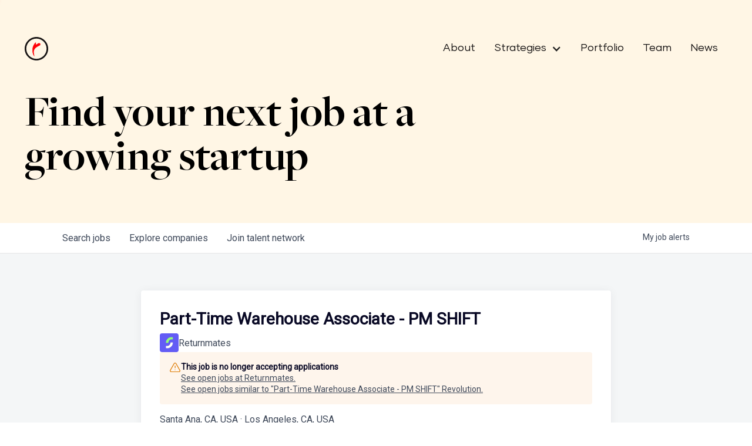

--- FILE ---
content_type: text/html; charset=utf-8
request_url: https://jobs.revolution.com/companies/sway-2-cce0546b-0067-4346-8286-4c2426bc5aa3/jobs/37156821-part-time-warehouse-associate-pm-shift
body_size: 16155
content:
<!DOCTYPE html><html lang="en"><head><link rel="shortcut icon" href="https://cdn.filestackcontent.com/fNK7htmvTLCWTwzCAKFQ" data-next-head=""/><title data-next-head="">Part-Time Warehouse Associate - PM SHIFT @ Returnmates | Revolution Job Board</title><meta name="description" property="og:description" content="Search job openings across the Revolution network." data-next-head=""/><meta charSet="utf-8" data-next-head=""/><meta name="viewport" content="initial-scale=1.0, width=device-width" data-next-head=""/><link rel="apple-touch-icon" sizes="180x180" href="https://cdn.filestackcontent.com/fNK7htmvTLCWTwzCAKFQ" data-next-head=""/><link rel="icon" type="image/png" sizes="32x32" href="https://cdn.filestackcontent.com/fNK7htmvTLCWTwzCAKFQ" data-next-head=""/><link rel="icon" type="image/png" sizes="16x16" href="https://cdn.filestackcontent.com/fNK7htmvTLCWTwzCAKFQ" data-next-head=""/><link rel="shortcut icon" href="https://cdn.filestackcontent.com/fNK7htmvTLCWTwzCAKFQ" data-next-head=""/><meta name="url" property="og:url" content="https://jobs.revolution.com" data-next-head=""/><meta name="type" property="og:type" content="website" data-next-head=""/><meta name="title" property="og:title" content="Portfolio Job Board" data-next-head=""/><meta name="image" property="og:image" content="http://cdn.filestackcontent.com/ejF2z1LNRi6cR2452axs" data-next-head=""/><meta name="secure_url" property="og:image:secure_url" content="https://cdn.filestackcontent.com/ejF2z1LNRi6cR2452axs" data-next-head=""/><meta name="twitter:card" content="summary_large_image" data-next-head=""/><meta name="twitter:image" content="https://cdn.filestackcontent.com/ejF2z1LNRi6cR2452axs" data-next-head=""/><meta name="twitter:title" content="Portfolio Job Board" data-next-head=""/><meta name="twitter:description" content="Search job openings across the Revolution network." data-next-head=""/><meta name="google-site-verification" content="CQNnZQRH0dvJgCqWABp64ULhLI69C53ULhWdJemAW_w" data-next-head=""/><script>!function(){var analytics=window.analytics=window.analytics||[];if(!analytics.initialize)if(analytics.invoked)window.console&&console.error&&console.error("Segment snippet included twice.");else{analytics.invoked=!0;analytics.methods=["trackSubmit","trackClick","trackLink","trackForm","pageview","identify","reset","group","track","ready","alias","debug","page","once","off","on","addSourceMiddleware","addIntegrationMiddleware","setAnonymousId","addDestinationMiddleware"];analytics.factory=function(e){return function(){if(window.analytics.initialized)return window.analytics[e].apply(window.analytics,arguments);var i=Array.prototype.slice.call(arguments);i.unshift(e);analytics.push(i);return analytics}};for(var i=0;i<analytics.methods.length;i++){var key=analytics.methods[i];analytics[key]=analytics.factory(key)}analytics.load=function(key,i){var t=document.createElement("script");t.type="text/javascript";t.async=!0;t.src="https://an.getro.com/analytics.js/v1/" + key + "/analytics.min.js";var n=document.getElementsByTagName("script")[0];n.parentNode.insertBefore(t,n);analytics._loadOptions=i};analytics._writeKey="VKRqdgSBA3lFoZSlbeHbrzqQkLPBcP7W";;analytics.SNIPPET_VERSION="4.16.1";
analytics.load("VKRqdgSBA3lFoZSlbeHbrzqQkLPBcP7W");

}}();</script><link rel="stylesheet" href="https://cdn-customers.getro.com/revolution/style.react.css??v=e2e07cf66c16dd27219fe7ec4d3c7b7ec360d381"/><link rel="preload" href="https://cdn.getro.com/assets/_next/static/css/b1414ae24606c043.css" as="style"/><link rel="stylesheet" href="https://cdn.getro.com/assets/_next/static/css/b1414ae24606c043.css" data-n-g=""/><noscript data-n-css=""></noscript><script defer="" nomodule="" src="https://cdn.getro.com/assets/_next/static/chunks/polyfills-42372ed130431b0a.js"></script><script id="jquery" src="https://ajax.googleapis.com/ajax/libs/jquery/3.6.0/jquery.min.js" defer="" data-nscript="beforeInteractive"></script><script src="https://cdn.getro.com/assets/_next/static/chunks/webpack-13401e6578afde49.js" defer=""></script><script src="https://cdn.getro.com/assets/_next/static/chunks/framework-a008f048849dfc11.js" defer=""></script><script src="https://cdn.getro.com/assets/_next/static/chunks/main-20184c2c7bd0fe0a.js" defer=""></script><script src="https://cdn.getro.com/assets/_next/static/chunks/pages/_app-52002506ec936253.js" defer=""></script><script src="https://cdn.getro.com/assets/_next/static/chunks/a86620fd-3b4606652f1c2476.js" defer=""></script><script src="https://cdn.getro.com/assets/_next/static/chunks/8230-afd6e299f7a6ae33.js" defer=""></script><script src="https://cdn.getro.com/assets/_next/static/chunks/4000-0acb5a82151cbee6.js" defer=""></script><script src="https://cdn.getro.com/assets/_next/static/chunks/9091-5cd776e8ee5ad3a3.js" defer=""></script><script src="https://cdn.getro.com/assets/_next/static/chunks/1637-66b68fc38bc6d10a.js" defer=""></script><script src="https://cdn.getro.com/assets/_next/static/chunks/3676-4975c339fc5bc499.js" defer=""></script><script src="https://cdn.getro.com/assets/_next/static/chunks/9358-87cc633cf780c23e.js" defer=""></script><script src="https://cdn.getro.com/assets/_next/static/chunks/9117-6f216abbf55ba8cd.js" defer=""></script><script src="https://cdn.getro.com/assets/_next/static/chunks/1446-b10012f4e22f3c87.js" defer=""></script><script src="https://cdn.getro.com/assets/_next/static/chunks/5355-7de2c819d8cad6ea.js" defer=""></script><script src="https://cdn.getro.com/assets/_next/static/chunks/9582-518ab6ebe5bdae78.js" defer=""></script><script src="https://cdn.getro.com/assets/_next/static/chunks/pages/companies/%5BcompanySlug%5D/jobs/%5BjobSlug%5D-9a484f2bf7b6c05f.js" defer=""></script><script src="https://cdn.getro.com/assets/_next/static/sFy2epgoHzjC0mIw-ELqy/_buildManifest.js" defer=""></script><script src="https://cdn.getro.com/assets/_next/static/sFy2epgoHzjC0mIw-ELqy/_ssgManifest.js" defer=""></script><meta name="sentry-trace" content="6fc4b7f638b5da0273179c483b1f33ca-c288fd5d563cf88e-0"/><meta name="baggage" content="sentry-environment=production,sentry-release=556251c452b10cc7b7bb587e4f99dbd356cfc43f,sentry-public_key=99c84790fa184cf49c16c34cd7113f75,sentry-trace_id=6fc4b7f638b5da0273179c483b1f33ca,sentry-org_id=129958,sentry-sampled=false,sentry-sample_rand=0.06755764203212467,sentry-sample_rate=0.033"/><style data-styled="" data-styled-version="5.3.11">.gVRrUK{box-sizing:border-box;margin:0;min-width:0;font-family:-apple-system,BlinkMacSystemFont,'Segoe UI','Roboto','Oxygen','Ubuntu','Cantarell','Fira Sans','Droid Sans','Helvetica Neue','sans-serif';font-weight:400;font-style:normal;font-size:16px;color:#3F495A;}/*!sc*/
.fyPcag{box-sizing:border-box;margin:0;min-width:0;background-color:#F7FAFC;min-height:100vh;-webkit-flex-direction:column;-ms-flex-direction:column;flex-direction:column;-webkit-align-items:stretch;-webkit-box-align:stretch;-ms-flex-align:stretch;align-items:stretch;}/*!sc*/
.dKubqp{box-sizing:border-box;margin:0;min-width:0;}/*!sc*/
.elbZCm{box-sizing:border-box;margin:0;min-width:0;width:100%;}/*!sc*/
.dFKghv{box-sizing:border-box;margin:0;min-width:0;box-shadow:0 1px 0 0 #e5e5e5;-webkit-flex-direction:row;-ms-flex-direction:row;flex-direction:row;width:100%;background-color:#ffffff;}/*!sc*/
.byBMUo{box-sizing:border-box;margin:0;min-width:0;max-width:100%;width:100%;margin-left:auto;margin-right:auto;}/*!sc*/
@media screen and (min-width:40em){.byBMUo{width:100%;}}/*!sc*/
@media screen and (min-width:65em){.byBMUo{width:1100px;}}/*!sc*/
.bhqgWy{box-sizing:border-box;margin:0;min-width:0;color:#4900FF;position:relative;-webkit-text-decoration:none;text-decoration:none;-webkit-transition:all ease 0.3s;transition:all ease 0.3s;text-transform:capitalize;-webkit-order:0;-ms-flex-order:0;order:0;padding-left:8px;padding-right:8px;padding-top:16px;padding-bottom:16px;font-size:16px;color:#3F495A;display:-webkit-box;display:-webkit-flex;display:-ms-flexbox;display:flex;-webkit-align-items:baseline;-webkit-box-align:baseline;-ms-flex-align:baseline;align-items:baseline;}/*!sc*/
@media screen and (min-width:40em){.bhqgWy{text-transform:capitalize;}}/*!sc*/
@media screen and (min-width:65em){.bhqgWy{text-transform:unset;}}/*!sc*/
.bhqgWy span{display:none;}/*!sc*/
.bhqgWy::after{content:'';position:absolute;left:0;right:0;bottom:0;height:0.125rem;background-color:#4900FF;opacity:0;-webkit-transition:opacity 0.3s;transition:opacity 0.3s;}/*!sc*/
.bhqgWy:hover{color:#3F495A;}/*!sc*/
.bhqgWy:active{background-color:#F7FAFC;-webkit-transform:scale(.94);-ms-transform:scale(.94);transform:scale(.94);}/*!sc*/
.bhqgWy.active{font-weight:600;color:#090925;}/*!sc*/
.bhqgWy.active::after{opacity:1;}/*!sc*/
@media screen and (min-width:40em){.bhqgWy{padding-left:16px;padding-right:16px;}}/*!sc*/
.ekJmTQ{box-sizing:border-box;margin:0;min-width:0;display:none;}/*!sc*/
@media screen and (min-width:40em){.ekJmTQ{display:none;}}/*!sc*/
@media screen and (min-width:65em){.ekJmTQ{display:inline-block;}}/*!sc*/
.fWatEX{box-sizing:border-box;margin:0;min-width:0;color:#4900FF;position:relative;-webkit-text-decoration:none;text-decoration:none;-webkit-transition:all ease 0.3s;transition:all ease 0.3s;text-transform:capitalize;-webkit-order:1;-ms-flex-order:1;order:1;padding-left:8px;padding-right:8px;padding-top:16px;padding-bottom:16px;font-size:16px;color:#3F495A;display:-webkit-box;display:-webkit-flex;display:-ms-flexbox;display:flex;-webkit-align-items:baseline;-webkit-box-align:baseline;-ms-flex-align:baseline;align-items:baseline;}/*!sc*/
@media screen and (min-width:40em){.fWatEX{text-transform:capitalize;}}/*!sc*/
@media screen and (min-width:65em){.fWatEX{text-transform:unset;}}/*!sc*/
.fWatEX span{display:none;}/*!sc*/
.fWatEX::after{content:'';position:absolute;left:0;right:0;bottom:0;height:0.125rem;background-color:#4900FF;opacity:0;-webkit-transition:opacity 0.3s;transition:opacity 0.3s;}/*!sc*/
.fWatEX:hover{color:#3F495A;}/*!sc*/
.fWatEX:active{background-color:#F7FAFC;-webkit-transform:scale(.94);-ms-transform:scale(.94);transform:scale(.94);}/*!sc*/
.fWatEX.active{font-weight:600;color:#090925;}/*!sc*/
.fWatEX.active::after{opacity:1;}/*!sc*/
@media screen and (min-width:40em){.fWatEX{padding-left:16px;padding-right:16px;}}/*!sc*/
.eOYVLz{box-sizing:border-box;margin:0;min-width:0;color:#4900FF;position:relative;-webkit-text-decoration:none;text-decoration:none;-webkit-transition:all ease 0.3s;transition:all ease 0.3s;text-transform:unset;-webkit-order:2;-ms-flex-order:2;order:2;padding-left:8px;padding-right:8px;padding-top:16px;padding-bottom:16px;font-size:16px;color:#3F495A;display:-webkit-box;display:-webkit-flex;display:-ms-flexbox;display:flex;-webkit-align-items:center;-webkit-box-align:center;-ms-flex-align:center;align-items:center;}/*!sc*/
.eOYVLz span{display:none;}/*!sc*/
.eOYVLz::after{content:'';position:absolute;left:0;right:0;bottom:0;height:0.125rem;background-color:#4900FF;opacity:0;-webkit-transition:opacity 0.3s;transition:opacity 0.3s;}/*!sc*/
.eOYVLz:hover{color:#3F495A;}/*!sc*/
.eOYVLz:active{background-color:#F7FAFC;-webkit-transform:scale(.94);-ms-transform:scale(.94);transform:scale(.94);}/*!sc*/
.eOYVLz.active{font-weight:600;color:#090925;}/*!sc*/
.eOYVLz.active::after{opacity:1;}/*!sc*/
@media screen and (min-width:40em){.eOYVLz{padding-left:16px;padding-right:16px;}}/*!sc*/
.jQZwAb{box-sizing:border-box;margin:0;min-width:0;display:inline-block;}/*!sc*/
@media screen and (min-width:40em){.jQZwAb{display:inline-block;}}/*!sc*/
@media screen and (min-width:65em){.jQZwAb{display:none;}}/*!sc*/
.ioCEHO{box-sizing:border-box;margin:0;min-width:0;margin-left:auto;margin-right:16px;text-align:left;-webkit-flex-direction:column;-ms-flex-direction:column;flex-direction:column;-webkit-order:9999;-ms-flex-order:9999;order:9999;}/*!sc*/
@media screen and (min-width:40em){.ioCEHO{margin-right:16px;}}/*!sc*/
@media screen and (min-width:65em){.ioCEHO{margin-right:0;}}/*!sc*/
.iJaGyT{box-sizing:border-box;margin:0;min-width:0;position:relative;cursor:pointer;-webkit-transition:all ease 0.3s;transition:all ease 0.3s;border-radius:4px;font-size:16px;font-weight:500;display:-webkit-box;display:-webkit-flex;display:-ms-flexbox;display:flex;-webkit-tap-highlight-color:transparent;-webkit-align-items:center;-webkit-box-align:center;-ms-flex-align:center;align-items:center;font-family:-apple-system,BlinkMacSystemFont,'Segoe UI','Roboto','Oxygen','Ubuntu','Cantarell','Fira Sans','Droid Sans','Helvetica Neue','sans-serif';color:#3F495A;background-color:#FFFFFF;border-style:solid;border-color:#A3B1C2;border-width:1px;border:none;border-color:transparent;width:small;height:small;margin-top:8px;padding:8px 16px;padding-right:0;-webkit-align-self:center;-ms-flex-item-align:center;align-self:center;font-size:14px;}/*!sc*/
.iJaGyT:active{-webkit-transform:scale(.94);-ms-transform:scale(.94);transform:scale(.94);box-shadow:inset 0px 1.875px 1.875px rgba(0,0,0,0.12);}/*!sc*/
.iJaGyT:disabled{color:#A3B1C2;}/*!sc*/
.iJaGyT:hover{background-color:#F7FAFC;}/*!sc*/
.iJaGyT [role="progressbar"] > div > div{border-color:rgba(63,73,90,0.2);border-top-color:#090925;}/*!sc*/
@media screen and (min-width:40em){.iJaGyT{border-color:#A3B1C2;}}/*!sc*/
@media screen and (min-width:40em){.iJaGyT{padding-right:16px;}}/*!sc*/
.jUfIjB{box-sizing:border-box;margin:0;min-width:0;display:none;}/*!sc*/
@media screen and (min-width:40em){.jUfIjB{display:block;}}/*!sc*/
.iqghoL{box-sizing:border-box;margin:0;min-width:0;margin-left:auto !important;margin-right:auto !important;box-sizing:border-box;max-width:100%;position:static;z-index:1;margin-left:auto;margin-right:auto;width:100%;padding-top:0;padding-left:16px;padding-right:16px;padding-bottom:64px;}/*!sc*/
@media screen and (min-width:40em){.iqghoL{width:100%;}}/*!sc*/
@media screen and (min-width:65em){.iqghoL{width:1132px;}}/*!sc*/
.ebGWQq{box-sizing:border-box;margin:0;min-width:0;-webkit-box-pack:justify;-webkit-justify-content:space-between;-ms-flex-pack:justify;justify-content:space-between;margin-bottom:24px;-webkit-flex-direction:column;-ms-flex-direction:column;flex-direction:column;width:100%;}/*!sc*/
@media screen and (min-width:40em){.ebGWQq{-webkit-flex-direction:row;-ms-flex-direction:row;flex-direction:row;}}/*!sc*/
@media screen and (min-width:65em){.ebGWQq{-webkit-flex-direction:row;-ms-flex-direction:row;flex-direction:row;}}/*!sc*/
.dsHaKT{box-sizing:border-box;margin:0;min-width:0;gap:24px;-webkit-flex-direction:column;-ms-flex-direction:column;flex-direction:column;width:100%;}/*!sc*/
.iaKmHE{box-sizing:border-box;margin:0;min-width:0;font-size:28px;margin-bottom:8px;color:#090925;}/*!sc*/
.iKYCNv{box-sizing:border-box;margin:0;min-width:0;-webkit-column-gap:8px;column-gap:8px;cursor:pointer;-webkit-align-items:center;-webkit-box-align:center;-ms-flex-align:center;align-items:center;}/*!sc*/
.iKYCNv color{main:#3F495A;dark:#090925;subtle:#67738B;placeholder:#8797AB;link:#3F495A;link-accent:#4900FF;error:#D90218;}/*!sc*/
.hRzXmX{box-sizing:border-box;margin:0;min-width:0;width:32px;}/*!sc*/
.ijjZxr{box-sizing:border-box;margin:0;min-width:0;margin-bottom:16px;}/*!sc*/
.kGAAEy{box-sizing:border-box;margin:0;min-width:0;-webkit-flex-direction:column;-ms-flex-direction:column;flex-direction:column;gap:8px;}/*!sc*/
.dkjSzf{box-sizing:border-box;margin:0;min-width:0;font-weight:600;font-size:14px;color:#090925;}/*!sc*/
.eRlSKr{box-sizing:border-box;margin:0;min-width:0;color:#3F495A!important;font-weight:500;}/*!sc*/
.lhPfhV{box-sizing:border-box;margin:0;min-width:0;-webkit-column-gap:8px;column-gap:8px;-webkit-box-pack:justify;-webkit-justify-content:space-between;-ms-flex-pack:justify;justify-content:space-between;}/*!sc*/
.hQNFTd{box-sizing:border-box;margin:0;min-width:0;row-gap:8px;-webkit-flex-direction:column;-ms-flex-direction:column;flex-direction:column;}/*!sc*/
.fLzXDu{box-sizing:border-box;margin:0;min-width:0;font-size:14px;color:#67738B;}/*!sc*/
.crBMPy{box-sizing:border-box;margin:0;min-width:0;margin-top:40px;}/*!sc*/
.crBMPy li:not(:last-child){margin-bottom:8px;}/*!sc*/
.crBMPy p,.crBMPy span,.crBMPy div,.crBMPy li,.crBMPy ol,.crBMPy ul{color:#3F495A;font-size:16px!important;line-height:140%!important;margin:0 auto 16px;}/*!sc*/
.crBMPy h1,.crBMPy h2,.crBMPy h3,.crBMPy h4,.crBMPy h5,.crBMPy h6{color:#090925;}/*!sc*/
.crBMPy h4,.crBMPy h5,.crBMPy h6{font-size:16px;margin:0 auto 16px;}/*!sc*/
.crBMPy h1:not(:first-child){font-size:24px;margin:48px auto 16px;}/*!sc*/
.crBMPy h2:not(:first-child){font-size:20px;margin:32px auto 16px;}/*!sc*/
.crBMPy h3:not(:first-child){font-size:18px;margin:24px auto 16px;}/*!sc*/
.crBMPy ul{padding:0 0 0 32px;}/*!sc*/
.crBMPy a{color:#3F495A !important;}/*!sc*/
.iIGtVd{box-sizing:border-box;margin:0;min-width:0;max-width:600px;margin:0 auto;}/*!sc*/
.friAmK{box-sizing:border-box;margin:0;min-width:0;padding-bottom:40px;margin-top:40px;}/*!sc*/
.bOyPTM{box-sizing:border-box;margin:0;min-width:0;gap:40px;margin-top:40px;-webkit-align-items:center;-webkit-box-align:center;-ms-flex-align:center;align-items:center;-webkit-box-pack:justify;-webkit-justify-content:space-between;-ms-flex-pack:justify;justify-content:space-between;-webkit-flex-direction:column;-ms-flex-direction:column;flex-direction:column;}/*!sc*/
@media screen and (min-width:40em){.bOyPTM{-webkit-flex-direction:row;-ms-flex-direction:row;flex-direction:row;}}/*!sc*/
.kkTXM{box-sizing:border-box;margin:0;min-width:0;-webkit-text-decoration-line:underline;text-decoration-line:underline;cursor:pointer;display:block;text-align:center;color:#3F495A !important;font-size:14px;line-height:22px;}/*!sc*/
.fIUOoG{box-sizing:border-box;margin:0;min-width:0;justify-self:flex-end;margin-top:auto;-webkit-flex-direction:row;-ms-flex-direction:row;flex-direction:row;width:100%;background-color:transparent;padding-top:32px;padding-bottom:32px;}/*!sc*/
.Jizzq{box-sizing:border-box;margin:0;min-width:0;width:100%;margin-left:auto;margin-right:auto;-webkit-flex-direction:column;-ms-flex-direction:column;flex-direction:column;text-align:center;}/*!sc*/
@media screen and (min-width:40em){.Jizzq{width:1100px;}}/*!sc*/
.fONCsf{box-sizing:border-box;margin:0;min-width:0;color:#4900FF;-webkit-align-self:center;-ms-flex-item-align:center;align-self:center;margin-bottom:16px;color:#090925;width:120px;}/*!sc*/
.bfORaf{box-sizing:border-box;margin:0;min-width:0;color:currentColor;width:100%;height:auto;}/*!sc*/
.gkPOSa{box-sizing:border-box;margin:0;min-width:0;-webkit-flex-direction:row;-ms-flex-direction:row;flex-direction:row;-webkit-box-pack:center;-webkit-justify-content:center;-ms-flex-pack:center;justify-content:center;-webkit-flex-wrap:wrap;-ms-flex-wrap:wrap;flex-wrap:wrap;}/*!sc*/
.hDtUlk{box-sizing:border-box;margin:0;min-width:0;-webkit-appearance:none;-moz-appearance:none;appearance:none;display:inline-block;text-align:center;line-height:inherit;-webkit-text-decoration:none;text-decoration:none;font-size:inherit;padding-left:16px;padding-right:16px;padding-top:8px;padding-bottom:8px;color:#ffffff;background-color:#4900FF;border:none;border-radius:4px;padding-left:8px;padding-right:8px;font-size:16px;position:relative;z-index:2;cursor:pointer;-webkit-transition:all ease 0.3s;transition:all ease 0.3s;border-radius:4px;font-weight:500;display:-webkit-box;display:-webkit-flex;display:-ms-flexbox;display:flex;-webkit-tap-highlight-color:transparent;-webkit-align-items:center;-webkit-box-align:center;-ms-flex-align:center;align-items:center;font-family:-apple-system,BlinkMacSystemFont,'Segoe UI','Roboto','Oxygen','Ubuntu','Cantarell','Fira Sans','Droid Sans','Helvetica Neue','sans-serif';color:#3F495A;background-color:transparent;border-style:solid;border-color:#A3B1C2;border-width:1px;border:none;-webkit-box-pack:unset;-webkit-justify-content:unset;-ms-flex-pack:unset;justify-content:unset;-webkit-text-decoration:none;text-decoration:none;white-space:nowrap;margin-right:16px;padding:0;color:#67738B;padding-top:4px;padding-bottom:4px;font-size:12px;}/*!sc*/
.hDtUlk:active{-webkit-transform:scale(.94);-ms-transform:scale(.94);transform:scale(.94);box-shadow:inset 0px 1.875px 1.875px rgba(0,0,0,0.12);}/*!sc*/
.hDtUlk:disabled{color:#A3B1C2;}/*!sc*/
.hDtUlk:hover{-webkit-text-decoration:underline;text-decoration:underline;}/*!sc*/
.hDtUlk [role="progressbar"] > div > div{border-color:rgba(63,73,90,0.2);border-top-color:#090925;}/*!sc*/
data-styled.g1[id="sc-aXZVg"]{content:"gVRrUK,fyPcag,dKubqp,elbZCm,dFKghv,byBMUo,bhqgWy,ekJmTQ,fWatEX,eOYVLz,jQZwAb,ioCEHO,iJaGyT,jUfIjB,iqghoL,ebGWQq,dsHaKT,iaKmHE,iKYCNv,hRzXmX,ijjZxr,kGAAEy,dkjSzf,eRlSKr,lhPfhV,hQNFTd,fLzXDu,crBMPy,iIGtVd,friAmK,bOyPTM,kkTXM,fIUOoG,Jizzq,fONCsf,bfORaf,gkPOSa,hDtUlk,"}/*!sc*/
.fteAEG{display:-webkit-box;display:-webkit-flex;display:-ms-flexbox;display:flex;}/*!sc*/
data-styled.g2[id="sc-gEvEer"]{content:"fteAEG,"}/*!sc*/
.flWBVF{box-sizing:border-box;margin:0;min-width:0;container-type:inline-size;container-name:hero;}/*!sc*/
.hlpTLQ{box-sizing:border-box;margin:0;min-width:0;position:relative;background-size:cover;background-position:center center;text-align:center;padding-top:32px;padding-bottom:32px;color:#090925;}/*!sc*/
@media (min-width:480px){.hlpTLQ{padding:calc(10 * 0.5rem) 0;}}/*!sc*/
.hlpTLQ::before{content:'';position:absolute;left:0;right:0;top:0;bottom:0;background-color:#FFF6E5;z-index:2;}/*!sc*/
.cmDbPT{box-sizing:border-box;margin:0;min-width:0;margin-left:auto !important;margin-right:auto !important;box-sizing:border-box;max-width:100%;position:relative;z-index:3;margin-left:auto;margin-right:auto;width:100%;padding-top:0;padding-left:16px;padding-right:16px;}/*!sc*/
@media screen and (min-width:40em){.cmDbPT{width:100%;}}/*!sc*/
@media screen and (min-width:65em){.cmDbPT{width:1132px;}}/*!sc*/
.bsENgY{box-sizing:border-box;margin:0;min-width:0;max-width:900px;position:relative;text-align:center;font-size:18px;font-weight:500;font-family:inherit;margin-left:auto;margin-right:auto;margin-top:0;margin-bottom:0;color:inherit;}/*!sc*/
@media screen and (min-width:40em){.bsENgY{font-size:32px;}}/*!sc*/
.eBWkFz{box-sizing:border-box;margin:0;min-width:0;padding:32px;box-shadow:0px 1px 2px 0px rgba(27,36,50,0.04),0px 1px 16px 0px rgba(27,36,50,0.06);border-radius:4px;background-color:#FFFFFF;margin-left:auto;margin-right:auto;width:100%;-webkit-flex-direction:column;-ms-flex-direction:column;flex-direction:column;padding-left:16px;padding-right:16px;margin-top:64px;max-width:800px;margin-left:auto;margin-right:auto;}/*!sc*/
@media screen and (min-width:40em){.eBWkFz{padding-left:32px;padding-right:32px;}}/*!sc*/
.jBogQf{box-sizing:border-box;margin:0;min-width:0;position:relative;width:100%;-webkit-align-items:start;-webkit-box-align:start;-ms-flex-align:start;align-items:start;}/*!sc*/
.ddKpAl{box-sizing:border-box;margin:0;min-width:0;-webkit-flex:1 1;-ms-flex:1 1;flex:1 1;}/*!sc*/
.VWXkL{box-sizing:border-box;margin:0;min-width:0;position:relative;font-weight:500;color:#3F495A;height:100%;width:100%;border-radius:4px;}/*!sc*/
.cVYRew{box-sizing:border-box;margin:0;min-width:0;max-width:100%;height:auto;border-radius:4px;overflow:hidden;object-fit:contain;width:100%;height:100%;}/*!sc*/
.hPknKP{box-sizing:border-box;margin:0;min-width:0;background-color:#FEF5EC;text-align:left;-webkit-align-items:flex-start;-webkit-box-align:flex-start;-ms-flex-align:flex-start;align-items:flex-start;-webkit-flex:0 0 auto;-ms-flex:0 0 auto;flex:0 0 auto;padding:16px;border-radius:4px;line-height:1.4;gap:16px;}/*!sc*/
.jDfdPi{box-sizing:border-box;margin:0;min-width:0;height:20px;width:20px;}/*!sc*/
.kgAlEH{box-sizing:border-box;margin:0;min-width:0;color:#DE7B02;-webkit-align-items:center;-webkit-box-align:center;-ms-flex-align:center;align-items:center;-webkit-flex:0 0 auto;-ms-flex:0 0 auto;flex:0 0 auto;}/*!sc*/
.cYMjnh{box-sizing:border-box;margin:0;min-width:0;font-weight:500;font-size:14px;color:#3F495A;}/*!sc*/
.exMvxQ{box-sizing:border-box;margin:0;min-width:0;-webkit-text-decoration:none;text-decoration:none;color:currentColor;width:100%;height:auto;}/*!sc*/
data-styled.g3[id="sc-eqUAAy"]{content:"flWBVF,hlpTLQ,cmDbPT,bsENgY,eBWkFz,jBogQf,ddKpAl,VWXkL,cVYRew,hPknKP,jDfdPi,kgAlEH,cYMjnh,exMvxQ,"}/*!sc*/
.gQycbC{display:-webkit-box;display:-webkit-flex;display:-ms-flexbox;display:flex;}/*!sc*/
data-styled.g4[id="sc-fqkvVR"]{content:"gQycbC,"}/*!sc*/
</style></head><body id="main-wrapper" class="custom-design-revolution"><div id="root"></div><div id="__next"><div class="sc-aXZVg gVRrUK"><div class="" style="position:fixed;top:0;left:0;height:2px;background:transparent;z-index:99999999999;width:100%"><div class="" style="height:100%;background:#4900FF;transition:all 500ms ease;width:0%"><div style="box-shadow:0 0 10px #4900FF, 0 0 10px #4900FF;width:5%;opacity:1;position:absolute;height:100%;transition:all 500ms ease;transform:rotate(3deg) translate(0px, -4px);left:-10rem"></div></div></div><div id="wlc-main" class="sc-aXZVg sc-gEvEer fyPcag fteAEG network-container"><div data-testid="custom-header" id="revolution-custom-header" class="sc-aXZVg dKubqp revolution-custom-part">
<div class="cd-wrapper cd-header-wrapper">
  <div class="nav_fixed">
    <div
      data-animation="default"
      data-collapse="medium"
      data-duration="400"
      data-easing="ease"
      data-easing2="ease"
      role="banner"
      class="nav_component w-nav"
    >
      <div class="padding-global">
        <div class="nav_container">
          <a
            href="https://revolution.com/"
            aria-current="page"
            class="nav_brand w-nav-brand w--current"
            aria-label="home"
          >
            <img
              loading="lazy"
              src="https://cdn-customers.getro.com/revolution/images/nav-logo.svg"
              alt=""
              class="nav_logo"
            />
          </a>
          <nav
            role="navigation"
            class="nav_menu w-nav-menu"
            style="transition: all; transform: translateY(0px) translateX(0px)"
          >
            <a
              href="https://revolution.com/about"
              class="nav_menu_link w-nav-link"
              >About</a
            >
            <div
              data-hover="true"
              data-delay="0"
              data-w-id="03e9e561-84e9-207c-efaa-6fc430bb0c14"
              class="menu_dropdown w-dropdown"
              style=""
            >
              <div
                class="menu_dropdown-toggle w-dropdown-toggle w--open"
                id="w-dropdown-toggle-0"
                aria-controls="w-dropdown-list-0"
                aria-haspopup="menu"
                aria-expanded="false"
                role="button"
                tabindex="0"
              >
                <div class="nav_menu_link dropdown">Strategies</div>
                <div
                  class="menu-icon w-icon-dropdown-toggle"
                  aria-hidden="true"
                >
                </div>
              </div>
              <nav
                class="menu-dropdown-nav w-dropdown-list"
                id="w-dropdown-list-0"
                aria-labelledby="w-dropdown-toggle-0"
              >
                <a
                  href="https://www.revolution.com/venture-capital"
                  class="nav_menu_link w-nav-link"
                  tabindex="0"
                  >Venture Capital</a
                >
                <a
                  href="https://revolution.com/advancing-entrepreneuship"
                  class="nav_menu_link w-nav-link"
                  tabindex="0"
                  >Advancing Entrepreneurship</a
                >
                <a
                  href="https://revolution.com/real-estate"
                  class="nav_menu_link w-nav-link"
                  tabindex="0"
                  >Real Estate &amp; Hospitality</a
                >
              </nav>
            </div>
            <a
              href="https://revolution.com/companies"
              class="nav_menu_link w-nav-link"
              >Portfolio</a
            >
            <a
              href="https://revolution.com/our-team"
              class="nav_menu_link w-nav-link"
              >Team</a
            >
            <a
              href="https://revolution.com/resources"
              class="nav_menu_link w-nav-link"
              >News</a
            >
          </nav>
          <div
            class="nav_button w-nav-button"
            style="-webkit-user-select: text"
            aria-label="menu"
            role="button"
            tabindex="0"
            aria-controls="w-nav-overlay-0"
            aria-haspopup="menu"
            aria-expanded="false"
          >
            <div class="hamburger_7_wrap">
              <div class="hamburger_7_line"> </div>
              <div class="hamburger_7_line is-short"> </div>
            </div>
          </div>
        </div>
      </div>

      <div class="w-nav-overlay" data-wf-ignore="" id="w-nav-overlay-0">
        <nav
          role="navigation"
          class="nav_menu w-nav-menu"
          data-nav-menu-open=""
        >
          <a
            href="https://revolution.com/about"
            class="nav_menu_link w-nav-link w--nav-link-open"
            >About</a
          >
          <a
            href="https://revolution.com/our-team"
            class="nav_menu_link w-nav-link w--nav-link-open"
            >Team</a
          >
          <div
            data-hover="true"
            data-delay="0"
            data-w-id="03e9e561-84e9-207c-efaa-6fc430bb0c14"
            class="menu_dropdown w-dropdown w--nav-dropdown-open"
            style=""
          >
            <div
              class="menu_dropdown-toggle w-dropdown-toggle w--nav-dropdown-toggle-open strategies-toggle-button"
              id="w-dropdown-toggle-0"
              aria-controls="w-dropdown-list-0"
              aria-haspopup="menu"
              aria-expanded="false"
              role="button"
              tabindex="0"
            >
              <div class="nav_menu_link dropdown">Strategies</div>
              <div
                class="menu-icon w-icon-dropdown-toggle"
                aria-hidden="true"
                style="
                  transform: translate3d(0px, 0px, 0px) scale3d(1, 1, 1)
                    rotateX(0deg) rotateY(0deg) rotateZ(0deg) skew(0deg, 0deg);
                  transform-style: preserve-3d;
                "
              >
              </div>
            </div>
            <nav
              class="menu-dropdown-nav w-dropdown-list w--nav-dropdown-list-open strategies-dropdown-list"
              id="w-dropdown-list-0"
              aria-labelledby="w-dropdown-toggle-0"
            >
              <a
                href="https://www.revolution.com/venture-capital"
                class="nav_menu_link w-nav-link w--nav-link-open"
                tabindex="0"
                >Venture Capital</a
              >
              <a
                href="https://revolution.com/advancing-entrepreneuship"
                class="nav_menu_link w-nav-link w--nav-link-open"
                tabindex="0"
                >Advancing Entrepreneurship</a
              >
              <a
                href="https://revolution.com/real-estate"
                class="nav_menu_link w-nav-link w--nav-link-open"
                tabindex="0"
                >Real Estate &amp; Hospitality</a
              >
            </nav>
          </div>
          <a
            href="https://revolution.com/companies"
            class="nav_menu_link w-nav-link w--nav-link-open"
            >Portfolio</a
          >
          <a
            href="https://revolution.com/resources"
            class="nav_menu_link w-nav-link w--nav-link-open"
            >News</a
          >
        </nav>
      </div>
    </div>
  </div>
</div>

</div><div width="1" class="sc-aXZVg elbZCm"><div class="sc-eqUAAy flWBVF job-board-hero"><div data-testid="default-hero" color="text.dark" class="sc-eqUAAy hlpTLQ network-hero"><div width="1,1,1132px" class="sc-eqUAAy cmDbPT container custom-design-revolution" data-testid="container"><h2 class="sc-eqUAAy bsENgY job-tagline" data-testid="tagline" font-size="3,32px" font-weight="medium" font-family="inherit" color="inherit"><font color=#000>Find your next job at a growing startup</font></h2></div></div></div><div id="content"><div data-testid="navbar" width="1" class="sc-aXZVg sc-gEvEer dFKghv fteAEG"><div width="1,1,1100px" class="sc-aXZVg sc-gEvEer byBMUo fteAEG"><a href="/jobs" class="sc-aXZVg bhqgWy theme_only " font-size="2" color="text.main" display="flex"><div display="none,none,inline-block" class="sc-aXZVg ekJmTQ">Search </div>jobs</a><a href="/companies" class="sc-aXZVg fWatEX theme_only " font-size="2" color="text.main" display="flex"><div display="none,none,inline-block" class="sc-aXZVg ekJmTQ">Explore </div>companies</a><a href="/talent-network" class="sc-aXZVg eOYVLz theme_only " font-size="2" color="text.main" display="flex"><div display="none,none,inline-block" class="sc-aXZVg ekJmTQ">Join talent network</div><div display="inline-block,inline-block,none" class="sc-aXZVg jQZwAb">Talent</div></a><div order="9999" class="sc-aXZVg sc-gEvEer ioCEHO fteAEG"><div class="sc-aXZVg sc-gEvEer iJaGyT fteAEG theme_only" data-testid="my-job-alerts-button" font-size="14px">My <span class="sc-aXZVg jUfIjB">job </span>alerts</div></div></div></div><div width="1,1,1132px" data-testid="container" class="sc-aXZVg iqghoL"><script data-testid="job-ldjson" type="application/ld+json" async="">{"@context":"https://schema.org/","@type":"JobPosting","title":"Part-Time Warehouse Associate - PM SHIFT","description":"<div> Sway is a fast-growing, LA-based technology and logistics startup that enables consumers to return online purchases without leaving their home. Our mission is to make online shopping more enjoyable by providing a return experience that’s as seamless as the purchase. We combine technology and logistics to provide a white-glove service for consumers -- no more printing, boxes and tape! If you want to join an innovative team that is tackling an area of e-commerce that has been left out to dry, this is the place for you.<br><br>What You'll Do<br><br>We are looking for a capable part-time Warehouse Associate to support our company’s warehouse operations. You will receive, input, sort, load and unload products and you will perform various warehouse activities. You'll begin as our dedicated warehouse support as an individual contributor, and develop into a team lead role as the company grows and scales.<br><br><strong>Responsibilities<br><br></strong><ul> <li>Warehouse inventory management</li> <li>Process, sort, and ingest packages accurately</li> <li>Monitor ingoing and outgoing shipments</li> <li>Organize warehouse space</li> <li>Receive, unload and place incoming inventory items appropriately</li> <li>Check and verify shipping labels</li> <li>Abide by all company safety and hygiene regulations</li> <li>Contribute ideas on ways to improve or optimize warehousing procedures</li> <li>Communicate operational needs &amp; concerns to HQ team</li> <li>Proven warehouse experience</li> <li>Team player with organizational skills</li> <li>High school diploma</li> <li>Adequate knowledge of warehouse data system<br><br> </li> </ul> <strong>Requirements<br><br></strong><ul> <li>Proven warehouse experience</li> <li>Team player with organizational skills</li> <li>High school diploma</li> <li>Adequate knowledge of warehouse data system<br><br> </li> </ul> <strong>Benefits<br><br></strong><strong>You'll be excited to join the team because we have: <br><br></strong><ul> <li>The opportunity to join the ground floor of a fast-paced startup!</li> <li>Training &amp; development </li> <li>A fun and engaging work environment<br><br> </li> </ul> <strong>The Sway Way:<br><br></strong>Bring on the Storm<br><br>Every Package Matters<br><br>Trust your Numbers<br><br>Seek Responsibility<br><br>Low Ego, High Ambition<br><br><strong>Pay rate - $18 an hr.</strong> </div>","datePosted":"2024-05-26T14:36:58.673Z","validThrough":"2024-09-20","employmentType":[],"hiringOrganization":{"@type":"Organization","name":"Returnmates","description":"Sway, formerly Returnmates, is a Los Angeles, CA-based technology company enabling a customer-centric delivery and return experience.\n\nSway is purpose-built to serve the needs and expectations of today’s brands and shoppers. With next-day and two-day delivery services coupled with a revolutionary doorstep return and exchange product, brands are able to build stronger, lasting relationships with their customers.","numberOfEmployees":64,"address":[{"address":{"@type":"PostalAddress","addressLocality":"United States"}},{"address":{"@type":"PostalAddress","addressLocality":"Los Angeles, CA, USA"}},{"address":{"@type":"PostalAddress","addressLocality":"Venice, CA, USA"}},{"address":{"@type":"PostalAddress","addressLocality":"American Canyon, CA, USA"}},{"address":{"@type":"PostalAddress","addressLocality":"Outpost Estates, Los Angeles, CA, USA"}}],"sameAs":"https://returnmates.com","url":"https://returnmates.com","logo":"https://cdn.getro.com/companies/7b4f0c1f-bbe4-4f3a-8b97-ee355a51b483-1761701975","keywords":"Internet Services"},"jobLocation":[{"@type":"Place","address":{"@type":"PostalAddress","addressLocality":"Santa Ana, CA, USA"}},{"@type":"Place","address":{"@type":"PostalAddress","addressLocality":"Los Angeles, CA, USA"}}],"baseSalary":{"@type":"MonetaryAmount","currency":null,"value":{"@type":"QuantitativeValue","minValue":null,"maxValue":null,"unitText":"PERIOD_NOT_DEFINED"}}}</script><div width="100%" data-testid="edit-box" class="sc-eqUAAy eBWkFz"><div data-testid="content" width="1" class="sc-eqUAAy sc-fqkvVR jBogQf gQycbC"><div class="sc-eqUAAy ddKpAl"><div width="100%" class="sc-aXZVg sc-gEvEer ebGWQq fteAEG"><div width="100%" class="sc-aXZVg sc-gEvEer dsHaKT fteAEG"><div width="100%" class="sc-aXZVg elbZCm"><h2 font-size="28px" color="text.dark" class="sc-aXZVg iaKmHE">Part-Time Warehouse Associate - PM SHIFT</h2><div color="text" class="sc-aXZVg sc-gEvEer iKYCNv fteAEG"><div width="32" class="sc-aXZVg hRzXmX"><div data-testid="profile-picture" class="sc-eqUAAy sc-fqkvVR VWXkL gQycbC"><img data-testid="image" src="https://cdn.getro.com/companies/7b4f0c1f-bbe4-4f3a-8b97-ee355a51b483-1761701975" alt="Returnmates" class="sc-eqUAAy cVYRew"/></div></div><p class="sc-aXZVg dKubqp">Returnmates</p></div></div><div class="sc-aXZVg ijjZxr"><div class="sc-eqUAAy sc-fqkvVR hPknKP gQycbC"><div color="warning" class="sc-eqUAAy sc-fqkvVR kgAlEH gQycbC"><svg xmlns="http://www.w3.org/2000/svg" width="20px" height="20px" viewBox="0 0 24 24" fill="none" stroke="currentColor" stroke-width="1.5" stroke-linecap="round" stroke-linejoin="round" class="sc-eqUAAy jDfdPi sc-eqUAAy jDfdPi" aria-hidden="true" data-testid="icon-warning"><path d="m21.73 18-8-14a2 2 0 0 0-3.48 0l-8 14A2 2 0 0 0 4 21h16a2 2 0 0 0 1.73-3Z"></path><line x1="12" x2="12" y1="9" y2="13"></line><line x1="12" x2="12.01" y1="17" y2="17"></line></svg></div><div color="text.main" class="sc-eqUAAy cYMjnh"><div class="sc-aXZVg sc-gEvEer kGAAEy fteAEG"><P font-weight="600" font-size="14px" color="text.dark" class="sc-aXZVg dkjSzf">This job is no longer accepting applications</P><a href="/companies/returnmates#content" class="sc-aXZVg eRlSKr">See open jobs at <!-- -->Returnmates<!-- -->.</a><a href="/jobs?q=Part-Time%20Warehouse%20Associate%20-%20PM%20SHIFT" class="sc-aXZVg eRlSKr">See open jobs similar to &quot;<!-- -->Part-Time Warehouse Associate - PM SHIFT<!-- -->&quot; <!-- -->Revolution<!-- -->.</a></div></div></div></div><div class="sc-aXZVg sc-gEvEer lhPfhV fteAEG"><div class="sc-aXZVg sc-gEvEer hQNFTd fteAEG"><div class="sc-aXZVg dKubqp"> <!-- --> </div><div class="sc-aXZVg dKubqp">Santa Ana, CA, USA · Los Angeles, CA, USA</div><div font-size="14px" color="text.subtle" class="sc-aXZVg fLzXDu">Posted<!-- --> <!-- -->6+ months ago</div></div></div></div></div><div class="sc-aXZVg crBMPy"><div data-testid="careerPage"><div> Sway is a fast-growing, LA-based technology and logistics startup that enables consumers to return online purchases without leaving their home. Our mission is to make online shopping more enjoyable by providing a return experience that’s as seamless as the purchase. We combine technology and logistics to provide a white-glove service for consumers -- no more printing, boxes and tape! If you want to join an innovative team that is tackling an area of e-commerce that has been left out to dry, this is the place for you.<br><br>What You'll Do<br><br>We are looking for a capable part-time Warehouse Associate to support our company’s warehouse operations. You will receive, input, sort, load and unload products and you will perform various warehouse activities. You'll begin as our dedicated warehouse support as an individual contributor, and develop into a team lead role as the company grows and scales.<br><br><strong>Responsibilities<br><br></strong><ul> <li>Warehouse inventory management</li> <li>Process, sort, and ingest packages accurately</li> <li>Monitor ingoing and outgoing shipments</li> <li>Organize warehouse space</li> <li>Receive, unload and place incoming inventory items appropriately</li> <li>Check and verify shipping labels</li> <li>Abide by all company safety and hygiene regulations</li> <li>Contribute ideas on ways to improve or optimize warehousing procedures</li> <li>Communicate operational needs &amp; concerns to HQ team</li> <li>Proven warehouse experience</li> <li>Team player with organizational skills</li> <li>High school diploma</li> <li>Adequate knowledge of warehouse data system<br><br> </li> </ul> <strong>Requirements<br><br></strong><ul> <li>Proven warehouse experience</li> <li>Team player with organizational skills</li> <li>High school diploma</li> <li>Adequate knowledge of warehouse data system<br><br> </li> </ul> <strong>Benefits<br><br></strong><strong>You'll be excited to join the team because we have: <br><br></strong><ul> <li>The opportunity to join the ground floor of a fast-paced startup!</li> <li>Training &amp; development </li> <li>A fun and engaging work environment<br><br> </li> </ul> <strong>The Sway Way:<br><br></strong>Bring on the Storm<br><br>Every Package Matters<br><br>Trust your Numbers<br><br>Seek Responsibility<br><br>Low Ego, High Ambition<br><br><strong>Pay rate - $18 an hr.</strong> </div></div></div><div class="sc-aXZVg iIGtVd"><div class="sc-aXZVg friAmK"><div class="sc-eqUAAy sc-fqkvVR hPknKP gQycbC"><div color="warning" class="sc-eqUAAy sc-fqkvVR kgAlEH gQycbC"><svg xmlns="http://www.w3.org/2000/svg" width="20px" height="20px" viewBox="0 0 24 24" fill="none" stroke="currentColor" stroke-width="1.5" stroke-linecap="round" stroke-linejoin="round" class="sc-eqUAAy jDfdPi sc-eqUAAy jDfdPi" aria-hidden="true" data-testid="icon-warning"><path d="m21.73 18-8-14a2 2 0 0 0-3.48 0l-8 14A2 2 0 0 0 4 21h16a2 2 0 0 0 1.73-3Z"></path><line x1="12" x2="12" y1="9" y2="13"></line><line x1="12" x2="12.01" y1="17" y2="17"></line></svg></div><div color="text.main" class="sc-eqUAAy cYMjnh"><div class="sc-aXZVg sc-gEvEer kGAAEy fteAEG"><P font-weight="600" font-size="14px" color="text.dark" class="sc-aXZVg dkjSzf">This job is no longer accepting applications</P><a href="/companies/returnmates#content" class="sc-aXZVg eRlSKr">See open jobs at <!-- -->Returnmates<!-- -->.</a><a href="/jobs?q=Part-Time%20Warehouse%20Associate%20-%20PM%20SHIFT" class="sc-aXZVg eRlSKr">See open jobs similar to &quot;<!-- -->Part-Time Warehouse Associate - PM SHIFT<!-- -->&quot; <!-- -->Revolution<!-- -->.</a></div></div></div></div><div class="sc-aXZVg sc-gEvEer bOyPTM fteAEG"><a color="#3F495A !important" font-size="14px" href="/companies/returnmates#content" class="sc-aXZVg kkTXM">See more open positions at <!-- -->Returnmates</a></div></div></div></div></div><div data-rht-toaster="" style="position:fixed;z-index:9999;top:16px;left:16px;right:16px;bottom:16px;pointer-events:none"></div></div></div></div><div class="sc-aXZVg sc-gEvEer fIUOoG fteAEG powered-by-footer" data-testid="site-footer" width="1"><div width="1,1100px" class="sc-aXZVg sc-gEvEer Jizzq fteAEG"><a class="sc-aXZVg fONCsf theme_only" href="https://www.getro.com/getro-jobs" target="_blank" data-testid="footer-getro-logo" color="text.dark" width="120px" aria-label="Powered by Getro.com"><div color="currentColor" width="100%" height="auto" class="sc-eqUAAy exMvxQ sc-aXZVg bfORaf"><svg fill="currentColor" viewBox="0 0 196 59" xmlns="http://www.w3.org/2000/svg" style="display:block"><path class="Logo__powered-by" fill="#7C899C" d="M.6 12h1.296V7.568h2.72c1.968 0 3.424-1.392 3.424-3.408C8.04 2.128 6.648.8 4.616.8H.6V12zm1.296-5.584V1.952h2.608c1.344 0 2.208.928 2.208 2.208 0 1.296-.864 2.256-2.208 2.256H1.896zM13.511 12.208c2.496 0 4.352-1.872 4.352-4.368 0-2.496-1.824-4.368-4.336-4.368-2.48 0-4.352 1.856-4.352 4.368 0 2.528 1.84 4.368 4.336 4.368zm0-1.152c-1.776 0-3.04-1.344-3.04-3.216 0-1.824 1.248-3.216 3.04-3.216S16.567 6 16.567 7.84c0 1.856-1.264 3.216-3.056 3.216zM21.494 12h1.632l2.144-6.752h.096L27.494 12h1.632l2.608-8.32h-1.376l-2.032 6.88h-.096l-2.192-6.88h-1.44l-2.208 6.88h-.096l-2.016-6.88h-1.376L21.494 12zM36.866 12.208c1.952 0 3.408-1.104 3.872-2.656h-1.312c-.384.976-1.44 1.504-2.544 1.504-1.712 0-2.784-1.104-2.848-2.768h6.784v-.56c0-2.4-1.504-4.256-4.032-4.256-2.272 0-4.08 1.712-4.08 4.368 0 2.496 1.616 4.368 4.16 4.368zm-2.8-5.04c.128-1.536 1.328-2.544 2.72-2.544 1.408 0 2.576.88 2.688 2.544h-5.408zM43.065 12h1.264V7.712c0-1.584.848-2.768 2.368-2.768h.688V3.68h-.704c-1.216 0-2.032.848-2.272 1.552h-.096V3.68h-1.248V12zM52.679 12.208c1.952 0 3.408-1.104 3.872-2.656h-1.312c-.384.976-1.44 1.504-2.544 1.504-1.712 0-2.784-1.104-2.848-2.768h6.784v-.56c0-2.4-1.504-4.256-4.032-4.256-2.272 0-4.08 1.712-4.08 4.368 0 2.496 1.616 4.368 4.16 4.368zm-2.8-5.04c.128-1.536 1.328-2.544 2.72-2.544 1.408 0 2.576.88 2.688 2.544h-5.408zM62.382 12.208a3.405 3.405 0 002.88-1.52h.096V12h1.215V0H65.31v5.024h-.097c-.255-.432-1.183-1.552-2.927-1.552-2.352 0-4.049 1.824-4.049 4.384 0 2.544 1.697 4.352 4.145 4.352zm.08-1.136c-1.745 0-2.929-1.264-2.929-3.216 0-1.888 1.184-3.232 2.896-3.232 1.648 0 2.928 1.184 2.928 3.232 0 1.744-1.088 3.216-2.895 3.216zM77.976 12.208c2.448 0 4.144-1.808 4.144-4.352 0-2.56-1.696-4.384-4.048-4.384-1.744 0-2.672 1.12-2.928 1.552h-.096V0h-1.264v12H75v-1.312h.096a3.405 3.405 0 002.88 1.52zm-.08-1.136C76.088 11.072 75 9.6 75 7.856c0-2.048 1.28-3.232 2.928-3.232 1.712 0 2.896 1.344 2.896 3.232 0 1.952-1.184 3.216-2.928 3.216zM83.984 15.68h.864c1.36 0 2.016-.64 2.448-1.776L91.263 3.68H89.84l-2.591 7.04h-.097l-2.575-7.04h-1.408l3.375 8.768-.384 1.008c-.272.72-.736 1.072-1.552 1.072h-.623v1.152z"></path><g class="Logo__main" fill-rule="evenodd" transform="translate(0 24)"><path d="M71.908 17.008C71.908 7.354 78.583 0 88.218 0c8.135 0 13.837 5.248 15.34 12.04h-7.737c-1.015-2.81-3.756-4.92-7.602-4.92-5.48 0-9.062 4.265-9.062 9.886 0 5.763 3.58 10.073 9.062 10.073 4.375 0 7.558-2.483 8.134-5.481h-8.444v-6.091h16.223c.397 11.526-6.144 18.506-15.913 18.506-9.68.002-16.311-7.306-16.311-17.005zM107.048 21.177c0-7.73 4.861-13.119 11.978-13.119 7.692 0 11.715 5.997 11.715 12.886v2.107h-17.196c.222 3.139 2.387 5.388 5.615 5.388 2.696 0 4.509-1.406 5.171-2.952h6.188c-1.06 5.2-5.305 8.526-11.625 8.526-6.763.002-11.846-5.386-11.846-12.836zm17.328-2.951c-.265-2.623-2.298-4.638-5.35-4.638a5.367 5.367 0 00-5.348 4.638h10.698zM136.528 24.833V14.337h-3.757V8.714h2.21c1.238 0 1.901-.89 1.901-2.202V1.967h6.498v6.7h6.101v5.669h-6.101v10.12c0 1.827.973 2.953 3.006 2.953h3.005v5.996h-4.729c-5.084 0-8.134-3.139-8.134-8.572zM154.119 8.668h6.454v3.749h.354c.795-1.827 2.873-3.936 6.011-3.936h2.255v6.84h-2.697c-3.359 0-5.525 2.577-5.525 6.84v11.244h-6.852V8.668zM169.942 21.037c0-7.31 5.039-12.979 12.598-12.979 7.47 0 12.554 5.669 12.554 12.979 0 7.308-5.084 12.978-12.598 12.978-7.47 0-12.554-5.67-12.554-12.978zm18.212 0c0-3.749-2.387-6.42-5.658-6.42-3.227 0-5.614 2.671-5.614 6.42 0 3.794 2.387 6.419 5.614 6.419 3.271 0 5.658-2.67 5.658-6.42zM8.573 33.37L.548 22.383a2.91 2.91 0 010-3.399L8.573 7.997h8.57l-8.179 11.2c-.597.818-.597 2.155 0 2.973l8.18 11.2H8.573zM27.774 33.37L35.8 22.383c.73-1 .73-2.399 0-3.4L27.774 7.998h-8.571l8.18 11.199c.597.817.597 2.155 0 2.972l-8.18 11.2h8.571v.002z"></path><path d="M41.235 33.37l8.024-10.987c.73-1 .73-2.399 0-3.4L41.235 7.998h-8.572l8.18 11.199c.597.817.597 2.155 0 2.972l-8.18 11.2h8.572v.002z" opacity=".66"></path><path d="M54.695 33.37l8.024-10.987c.73-1 .73-2.399 0-3.4L54.695 7.998h-8.571l8.18 11.199c.597.817.597 2.155 0 2.972l-8.18 11.2h8.571v.002z" opacity=".33"></path></g></svg></div></a><div class="sc-aXZVg sc-gEvEer gkPOSa fteAEG"><a class="sc-aXZVg hDtUlk theme_only" font-size="0" href="/privacy-policy#content">Privacy policy</a><a class="sc-aXZVg hDtUlk theme_only" font-size="0" href="/cookie-policy#content">Cookie policy</a></div></div></div><div data-testid="custom-footer" id="revolution-custom-footer" class="sc-aXZVg dKubqp revolution-custom-part"><div> </div>
</div></div></div></div><script id="__NEXT_DATA__" type="application/json">{"props":{"pageProps":{"network":{"id":"143","description":"","domain":"revolution.com","employerOnboardingSuccessText":"","features":["job_board","advanced_design","dark_hero_text","numbers_in_nav"],"heroColorMask":"#FFF6E5","label":"revolution","legal":{"link":"","name":"Revolution LLC","email":"digital@revolution.com","address":"1717 Rhode Island Ave NW Suite 1000 Washington, DC 20036","ccpaCompliant":false,"ccpaPolicyUrl":"","dataPrivacyRegulatoryBody":"","dataPrivacyRegulatoryNumber":""},"logoUrl":"https://cdn.filestackcontent.com/CIsyMv3jRVSdK8ttUGhm","mainImageUrl":"","metaFaviconUrl":"https://cdn.filestackcontent.com/fNK7htmvTLCWTwzCAKFQ","metaTitle":"Portfolio Job Board","metaDescription":"","metaTwitterUsername":"","metaImageUrl":"https://cdn.filestackcontent.com/ejF2z1LNRi6cR2452axs","name":"Revolution","tabsOrder":"jobs, companies, talent_network","tagline":"\u003cfont color=#000\u003eFind your next job at a growing startup\u003c/font\u003e","slug":"revolution","subtitle":"","url":"jobs.revolution.com","tnSettings":{"tnCtaTitleText":"Leverage our network to build your career.","tnCtaButtonText":"Get Discovered","tnCtaDescriptionText":"Tell us about your professional DNA to get discovered by any company in our network with opportunities relevant to your career goals.","tnV2TabIntroductionTitle":null,"tnV2TabIntroductionText":null,"tnV2SuccessMessageTitle":null,"tnV2SuccessMessageText":null,"tnTabIntroductionText":"As our companies grow, they look to us to help them find the best talent.\r\n\r\nSignal that you'd be interested in working with a Revolution company to help us put the right opportunities at great companies on your radar. The choice to pursue a new career move is then up to you.","tnSignUpWelcomeText":"#### Welcome!\r\n\r\nThank you for joining Revolution Network!\r\n\r\nTo help us best support you in your search, please take a few minutes to tell us about what you are looking for in your next role. We’ll use this information to connect you to relevant opportunities in the Revolution network as they come up.\r\n\r\nYou can always update this information later.","tnHidden":false,"tnSignUpWelcomeTitle":"","tnSendWelcomeEmail":true,"showJoinTnBlockToJobApplicants":false,"askJobAlertSubscribersToJoinTn":false,"askJbVisitorsToJoinTnBeforeLeavingToJobSource":false,"requireJbVisitorsToJoinTnBeforeLeavingToJobSource":false},"previewUrl":"","jobBoardFilters":{"stageFilter":true,"locationFilter":true,"seniorityFilter":true,"companySizeFilter":true,"compensationFilter":true,"jobFunctionFilter":true,"industryTagsFilter":true},"basePath":"","externalPrivacyPolicyUrl":"","kind":"ecosystem","kindSetupAt":"2025-04-24T19:21:04.557Z","connect":{"hasAccess":true,"hasPremium":false},"loaded":true,"hasAdvancedDesign":true,"isV2Onboarding":false,"hasMolEarlyAccess":false,"scripts":[],"advancedDesign":{"theme":{"colors":{"customPrimary":"#EB3223","customAccent":"#FFFFFF","loader":"#EB3223","navigationBar":"#EB3223"},"buttons":{"heroCta":{"color":"#FFFFFF","bg":"#EB3223","borderColor":"transparent",":hover":{"color":"#FFFFFF","bg":"#ED4234","borderColor":"transparent"}},"primary":{"color":"#FFFFFF","bg":"#EB3223","borderColor":"transparent",":hover":{"color":"#FFFFFF","bg":"#ED4234","borderColor":"transparent"}},"accent":{"color":"#EB3223","bg":"transparent","borderColor":"#EB3223",":hover":{"color":"#ED4234","bg":"#EDEDED","borderColor":"#ED4234"}},"anchorLink":{"color":"#EB3223",":hover":{"textDecoration":"underline"}}},"fonts":{"body":"-apple-system,BlinkMacSystemFont,'Segoe UI','Roboto','Oxygen','Ubuntu','Cantarell','Fira Sans','Droid Sans','Helvetica Neue','sans-serif'"}},"footer":"\u003cdiv\u003e \u003c/div\u003e\n","version":"e2e07cf66c16dd27219fe7ec4d3c7b7ec360d381","header":"\n\u003cdiv class=\"cd-wrapper cd-header-wrapper\"\u003e\n  \u003cdiv class=\"nav_fixed\"\u003e\n    \u003cdiv\n      data-animation=\"default\"\n      data-collapse=\"medium\"\n      data-duration=\"400\"\n      data-easing=\"ease\"\n      data-easing2=\"ease\"\n      role=\"banner\"\n      class=\"nav_component w-nav\"\n    \u003e\n      \u003cdiv class=\"padding-global\"\u003e\n        \u003cdiv class=\"nav_container\"\u003e\n          \u003ca\n            href=\"https://revolution.com/\"\n            aria-current=\"page\"\n            class=\"nav_brand w-nav-brand w--current\"\n            aria-label=\"home\"\n          \u003e\n            \u003cimg\n              loading=\"lazy\"\n              src=\"https://cdn-customers.getro.com/revolution/images/nav-logo.svg\"\n              alt=\"\"\n              class=\"nav_logo\"\n            /\u003e\n          \u003c/a\u003e\n          \u003cnav\n            role=\"navigation\"\n            class=\"nav_menu w-nav-menu\"\n            style=\"transition: all; transform: translateY(0px) translateX(0px)\"\n          \u003e\n            \u003ca\n              href=\"https://revolution.com/about\"\n              class=\"nav_menu_link w-nav-link\"\n              \u003eAbout\u003c/a\n            \u003e\n            \u003cdiv\n              data-hover=\"true\"\n              data-delay=\"0\"\n              data-w-id=\"03e9e561-84e9-207c-efaa-6fc430bb0c14\"\n              class=\"menu_dropdown w-dropdown\"\n              style=\"\"\n            \u003e\n              \u003cdiv\n                class=\"menu_dropdown-toggle w-dropdown-toggle w--open\"\n                id=\"w-dropdown-toggle-0\"\n                aria-controls=\"w-dropdown-list-0\"\n                aria-haspopup=\"menu\"\n                aria-expanded=\"false\"\n                role=\"button\"\n                tabindex=\"0\"\n              \u003e\n                \u003cdiv class=\"nav_menu_link dropdown\"\u003eStrategies\u003c/div\u003e\n                \u003cdiv\n                  class=\"menu-icon w-icon-dropdown-toggle\"\n                  aria-hidden=\"true\"\n                \u003e\n                \u003c/div\u003e\n              \u003c/div\u003e\n              \u003cnav\n                class=\"menu-dropdown-nav w-dropdown-list\"\n                id=\"w-dropdown-list-0\"\n                aria-labelledby=\"w-dropdown-toggle-0\"\n              \u003e\n                \u003ca\n                  href=\"https://www.revolution.com/venture-capital\"\n                  class=\"nav_menu_link w-nav-link\"\n                  tabindex=\"0\"\n                  \u003eVenture Capital\u003c/a\n                \u003e\n                \u003ca\n                  href=\"https://revolution.com/advancing-entrepreneuship\"\n                  class=\"nav_menu_link w-nav-link\"\n                  tabindex=\"0\"\n                  \u003eAdvancing Entrepreneurship\u003c/a\n                \u003e\n                \u003ca\n                  href=\"https://revolution.com/real-estate\"\n                  class=\"nav_menu_link w-nav-link\"\n                  tabindex=\"0\"\n                  \u003eReal Estate \u0026amp; Hospitality\u003c/a\n                \u003e\n              \u003c/nav\u003e\n            \u003c/div\u003e\n            \u003ca\n              href=\"https://revolution.com/companies\"\n              class=\"nav_menu_link w-nav-link\"\n              \u003ePortfolio\u003c/a\n            \u003e\n            \u003ca\n              href=\"https://revolution.com/our-team\"\n              class=\"nav_menu_link w-nav-link\"\n              \u003eTeam\u003c/a\n            \u003e\n            \u003ca\n              href=\"https://revolution.com/resources\"\n              class=\"nav_menu_link w-nav-link\"\n              \u003eNews\u003c/a\n            \u003e\n          \u003c/nav\u003e\n          \u003cdiv\n            class=\"nav_button w-nav-button\"\n            style=\"-webkit-user-select: text\"\n            aria-label=\"menu\"\n            role=\"button\"\n            tabindex=\"0\"\n            aria-controls=\"w-nav-overlay-0\"\n            aria-haspopup=\"menu\"\n            aria-expanded=\"false\"\n          \u003e\n            \u003cdiv class=\"hamburger_7_wrap\"\u003e\n              \u003cdiv class=\"hamburger_7_line\"\u003e \u003c/div\u003e\n              \u003cdiv class=\"hamburger_7_line is-short\"\u003e \u003c/div\u003e\n            \u003c/div\u003e\n          \u003c/div\u003e\n        \u003c/div\u003e\n      \u003c/div\u003e\n\n      \u003cdiv class=\"w-nav-overlay\" data-wf-ignore=\"\" id=\"w-nav-overlay-0\"\u003e\n        \u003cnav\n          role=\"navigation\"\n          class=\"nav_menu w-nav-menu\"\n          data-nav-menu-open=\"\"\n        \u003e\n          \u003ca\n            href=\"https://revolution.com/about\"\n            class=\"nav_menu_link w-nav-link w--nav-link-open\"\n            \u003eAbout\u003c/a\n          \u003e\n          \u003ca\n            href=\"https://revolution.com/our-team\"\n            class=\"nav_menu_link w-nav-link w--nav-link-open\"\n            \u003eTeam\u003c/a\n          \u003e\n          \u003cdiv\n            data-hover=\"true\"\n            data-delay=\"0\"\n            data-w-id=\"03e9e561-84e9-207c-efaa-6fc430bb0c14\"\n            class=\"menu_dropdown w-dropdown w--nav-dropdown-open\"\n            style=\"\"\n          \u003e\n            \u003cdiv\n              class=\"menu_dropdown-toggle w-dropdown-toggle w--nav-dropdown-toggle-open strategies-toggle-button\"\n              id=\"w-dropdown-toggle-0\"\n              aria-controls=\"w-dropdown-list-0\"\n              aria-haspopup=\"menu\"\n              aria-expanded=\"false\"\n              role=\"button\"\n              tabindex=\"0\"\n            \u003e\n              \u003cdiv class=\"nav_menu_link dropdown\"\u003eStrategies\u003c/div\u003e\n              \u003cdiv\n                class=\"menu-icon w-icon-dropdown-toggle\"\n                aria-hidden=\"true\"\n                style=\"\n                  transform: translate3d(0px, 0px, 0px) scale3d(1, 1, 1)\n                    rotateX(0deg) rotateY(0deg) rotateZ(0deg) skew(0deg, 0deg);\n                  transform-style: preserve-3d;\n                \"\n              \u003e\n              \u003c/div\u003e\n            \u003c/div\u003e\n            \u003cnav\n              class=\"menu-dropdown-nav w-dropdown-list w--nav-dropdown-list-open strategies-dropdown-list\"\n              id=\"w-dropdown-list-0\"\n              aria-labelledby=\"w-dropdown-toggle-0\"\n            \u003e\n              \u003ca\n                href=\"https://www.revolution.com/venture-capital\"\n                class=\"nav_menu_link w-nav-link w--nav-link-open\"\n                tabindex=\"0\"\n                \u003eVenture Capital\u003c/a\n              \u003e\n              \u003ca\n                href=\"https://revolution.com/advancing-entrepreneuship\"\n                class=\"nav_menu_link w-nav-link w--nav-link-open\"\n                tabindex=\"0\"\n                \u003eAdvancing Entrepreneurship\u003c/a\n              \u003e\n              \u003ca\n                href=\"https://revolution.com/real-estate\"\n                class=\"nav_menu_link w-nav-link w--nav-link-open\"\n                tabindex=\"0\"\n                \u003eReal Estate \u0026amp; Hospitality\u003c/a\n              \u003e\n            \u003c/nav\u003e\n          \u003c/div\u003e\n          \u003ca\n            href=\"https://revolution.com/companies\"\n            class=\"nav_menu_link w-nav-link w--nav-link-open\"\n            \u003ePortfolio\u003c/a\n          \u003e\n          \u003ca\n            href=\"https://revolution.com/resources\"\n            class=\"nav_menu_link w-nav-link w--nav-link-open\"\n            \u003eNews\u003c/a\n          \u003e\n        \u003c/nav\u003e\n      \u003c/div\u003e\n    \u003c/div\u003e\n  \u003c/div\u003e\n\u003c/div\u003e\n\n\u003cscript\u003e\n  function init() {\n    const header = document.querySelector(\".nav_component.w-nav\");\n\n    function onScroll() {\n      if (window.innerWidth \u003c= 991) return;\n      const scrollTop = window.scrollY;\n      if (scrollTop \u003e 40) {\n        header.style.paddingTop = `16px`;\n      } else {\n        header.style.paddingTop = `${56 - scrollTop}px`;\n      }\n    }\n\n    function handleScroll() {\n      onScroll();\n\n      window.removeEventListener(\"scroll\", onScroll);\n      window.addEventListener(\"scroll\", onScroll);\n    }\n\n    function handleResize() {\n      function onResize() {\n        const width = window.innerWidth;\n        if (width \u003c 991) {\n          header.style.paddingTop = ``;\n        } else {\n          onScroll();\n        }\n      }\n\n      window.removeEventListener(\"resize\", onResize);\n      window.addEventListener(\"resize\", onResize);\n    }\n\n    const menuButton = document.querySelector(\".nav_button.w-nav-button\");\n    const navMenuOverlay = document.getElementById(\"w-nav-overlay-0\");\n    const navMenuContent = document.querySelector(\n      \"#w-nav-overlay-0 .nav_menu.w-nav-menu\"\n    );\n\n    let isMenuOpen = false;\n\n    function handleMenu() {\n      function openMenu() {\n        isMenuOpen = true;\n        menuButton.classList.add(\"w--open\");\n        navMenuOverlay.classList.add(\"w--open\");\n        setTimeout(() =\u003e {\n          window.removeEventListener(\"click\", onClickOutside);\n          window.addEventListener(\"click\", onClickOutside);\n        });\n      }\n\n      function closeMenu() {\n        isMenuOpen = false;\n        menuButton.classList.remove(\"w--open\");\n        navMenuOverlay.classList.remove(\"w--open\");\n        window.removeEventListener(\"click\", onClickOutside);\n        closeStrategies();\n      }\n\n      function onClickOutside(e) {\n        if (!navMenuContent.contains(e.target)) {\n          closeMenu();\n        }\n      }\n\n      function onClick() {\n        if (isMenuOpen) {\n          closeMenu();\n        } else {\n          openMenu();\n        }\n      }\n\n      menuButton.removeEventListener(\"click\", onClick);\n      menuButton.addEventListener(\"click\", onClick);\n    }\n\n    const strategiesToggleButton = document.querySelector(\n      \".strategies-toggle-button\"\n    );\n    const strategiesDropdownList = document.querySelector(\n      \".strategies-dropdown-list\"\n    );\n\n    let isStrategiesOpen = false;\n\n    function closeStrategies() {\n      isStrategiesOpen = false;\n      strategiesDropdownList.classList.remove(\"opened\");\n    }\n\n    function handleOpenCloseStrategies() {\n      function openStrategies() {\n        isStrategiesOpen = true;\n        strategiesDropdownList.classList.add(\"opened\");\n      }\n\n      function onClick() {\n        if (isStrategiesOpen) {\n          closeStrategies();\n        } else {\n          openStrategies();\n        }\n      }\n\n      strategiesToggleButton.removeEventListener(\"click\", onClick);\n      strategiesToggleButton.addEventListener(\"click\", onClick);\n    }\n\n    handleOpenCloseStrategies();\n    handleMenu();\n    handleResize();\n    handleScroll();\n  }\n\n  window.addEventListener(\"load\", init);\n\u003c/script\u003e\n","scripts":["{function init() {\n    const header = document.querySelector('.nav_component.w-nav');\n    function onScroll() {\n        if (window.innerWidth \u003c= 991)\n            return;\n        const scrollTop = window.scrollY;\n        if (scrollTop \u003e 40) {\n            header.style.paddingTop = `16px`;\n        } else {\n            header.style.paddingTop = `${ 56 - scrollTop }px`;\n        }\n    }\n    function handleScroll() {\n        onScroll();\n        window.removeEventListener('scroll', onScroll);\n        window.addEventListener('scroll', onScroll);\n    }\n    function handleResize() {\n        function onResize() {\n            const width = window.innerWidth;\n            if (width \u003c 991) {\n                header.style.paddingTop = ``;\n            } else {\n                onScroll();\n            }\n        }\n        window.removeEventListener('resize', onResize);\n        window.addEventListener('resize', onResize);\n    }\n    const menuButton = document.querySelector('.nav_button.w-nav-button');\n    const navMenuOverlay = document.getElementById('w-nav-overlay-0');\n    const navMenuContent = document.querySelector('#w-nav-overlay-0 .nav_menu.w-nav-menu');\n    let isMenuOpen = false;\n    function handleMenu() {\n        function openMenu() {\n            isMenuOpen = true;\n            menuButton.classList.add('w--open');\n            navMenuOverlay.classList.add('w--open');\n            setTimeout(() =\u003e {\n                window.removeEventListener('click', onClickOutside);\n                window.addEventListener('click', onClickOutside);\n            });\n        }\n        function closeMenu() {\n            isMenuOpen = false;\n            menuButton.classList.remove('w--open');\n            navMenuOverlay.classList.remove('w--open');\n            window.removeEventListener('click', onClickOutside);\n            closeStrategies();\n        }\n        function onClickOutside(e) {\n            if (!navMenuContent.contains(e.target)) {\n                closeMenu();\n            }\n        }\n        function onClick() {\n            if (isMenuOpen) {\n                closeMenu();\n            } else {\n                openMenu();\n            }\n        }\n        menuButton.removeEventListener('click', onClick);\n        menuButton.addEventListener('click', onClick);\n    }\n    const strategiesToggleButton = document.querySelector('.strategies-toggle-button');\n    const strategiesDropdownList = document.querySelector('.strategies-dropdown-list');\n    let isStrategiesOpen = false;\n    function closeStrategies() {\n        isStrategiesOpen = false;\n        strategiesDropdownList.classList.remove('opened');\n    }\n    function handleOpenCloseStrategies() {\n        function openStrategies() {\n            isStrategiesOpen = true;\n            strategiesDropdownList.classList.add('opened');\n        }\n        function onClick() {\n            if (isStrategiesOpen) {\n                closeStrategies();\n            } else {\n                openStrategies();\n            }\n        }\n        strategiesToggleButton.removeEventListener('click', onClick);\n        strategiesToggleButton.addEventListener('click', onClick);\n    }\n    handleOpenCloseStrategies();\n    handleMenu();\n    handleResize();\n    handleScroll();\n}\ninit();}"],"linkedScripts":[]}},"_sentryTraceData":"6fc4b7f638b5da0273179c483b1f33ca-3081b7484bdb9d48-0","_sentryBaggage":"sentry-environment=production,sentry-release=556251c452b10cc7b7bb587e4f99dbd356cfc43f,sentry-public_key=99c84790fa184cf49c16c34cd7113f75,sentry-trace_id=6fc4b7f638b5da0273179c483b1f33ca,sentry-org_id=129958,sentry-sampled=false,sentry-sample_rand=0.06755764203212467,sentry-sample_rate=0.033","protocol":"https:","host":"jobs.revolution.com","initialState":{"advancedDesign":{"initialized":false,"isScriptLoaded":false},"allCompanies":{"list":[],"error":false,"initialized":false},"companyDetails":{"id":null,"jobs":[]},"introductionRequest":{"visible":false,"error":false,"introductionSent":false,"limit":-1,"remaining":-1},"introductions":{"error":false},"loading":{"jobRequest":false},"api":{},"companies":{"found":[],"total":0,"initialized":false,"isLoading":false,"isLazyLoading":false,"isFilterLoading":false},"jobs":{"found":[],"currentJob":{"applicationMethod":"method_not_defined","applicationPath":null,"compensationCurrency":null,"compensationPeriod":"period_not_defined","compensationAmountMinCents":null,"compensationAmountMaxCents":null,"compensationOffersEquity":null,"compensationPublic":true,"description":"\u003cdiv\u003e Sway is a fast-growing, LA-based technology and logistics startup that enables consumers to return online purchases without leaving their home. Our mission is to make online shopping more enjoyable by providing a return experience that’s as seamless as the purchase. We combine technology and logistics to provide a white-glove service for consumers -- no more printing, boxes and tape! If you want to join an innovative team that is tackling an area of e-commerce that has been left out to dry, this is the place for you.\u003cbr\u003e\u003cbr\u003eWhat You'll Do\u003cbr\u003e\u003cbr\u003eWe are looking for a capable part-time Warehouse Associate to support our company’s warehouse operations. You will receive, input, sort, load and unload products and you will perform various warehouse activities. You'll begin as our dedicated warehouse support as an individual contributor, and develop into a team lead role as the company grows and scales.\u003cbr\u003e\u003cbr\u003e\u003cstrong\u003eResponsibilities\u003cbr\u003e\u003cbr\u003e\u003c/strong\u003e\u003cul\u003e \u003cli\u003eWarehouse inventory management\u003c/li\u003e \u003cli\u003eProcess, sort, and ingest packages accurately\u003c/li\u003e \u003cli\u003eMonitor ingoing and outgoing shipments\u003c/li\u003e \u003cli\u003eOrganize warehouse space\u003c/li\u003e \u003cli\u003eReceive, unload and place incoming inventory items appropriately\u003c/li\u003e \u003cli\u003eCheck and verify shipping labels\u003c/li\u003e \u003cli\u003eAbide by all company safety and hygiene regulations\u003c/li\u003e \u003cli\u003eContribute ideas on ways to improve or optimize warehousing procedures\u003c/li\u003e \u003cli\u003eCommunicate operational needs \u0026amp; concerns to HQ team\u003c/li\u003e \u003cli\u003eProven warehouse experience\u003c/li\u003e \u003cli\u003eTeam player with organizational skills\u003c/li\u003e \u003cli\u003eHigh school diploma\u003c/li\u003e \u003cli\u003eAdequate knowledge of warehouse data system\u003cbr\u003e\u003cbr\u003e \u003c/li\u003e \u003c/ul\u003e \u003cstrong\u003eRequirements\u003cbr\u003e\u003cbr\u003e\u003c/strong\u003e\u003cul\u003e \u003cli\u003eProven warehouse experience\u003c/li\u003e \u003cli\u003eTeam player with organizational skills\u003c/li\u003e \u003cli\u003eHigh school diploma\u003c/li\u003e \u003cli\u003eAdequate knowledge of warehouse data system\u003cbr\u003e\u003cbr\u003e \u003c/li\u003e \u003c/ul\u003e \u003cstrong\u003eBenefits\u003cbr\u003e\u003cbr\u003e\u003c/strong\u003e\u003cstrong\u003eYou'll be excited to join the team because we have: \u003cbr\u003e\u003cbr\u003e\u003c/strong\u003e\u003cul\u003e \u003cli\u003eThe opportunity to join the ground floor of a fast-paced startup!\u003c/li\u003e \u003cli\u003eTraining \u0026amp; development \u003c/li\u003e \u003cli\u003eA fun and engaging work environment\u003cbr\u003e\u003cbr\u003e \u003c/li\u003e \u003c/ul\u003e \u003cstrong\u003eThe Sway Way:\u003cbr\u003e\u003cbr\u003e\u003c/strong\u003eBring on the Storm\u003cbr\u003e\u003cbr\u003eEvery Package Matters\u003cbr\u003e\u003cbr\u003eTrust your Numbers\u003cbr\u003e\u003cbr\u003eSeek Responsibility\u003cbr\u003e\u003cbr\u003eLow Ego, High Ambition\u003cbr\u003e\u003cbr\u003e\u003cstrong\u003ePay rate - $18 an hr.\u003c/strong\u003e \u003c/div\u003e","descriptionLastUpdatedAt":"2024-06-19T22:31:15.042Z","employmentTypes":[],"expiresAt":null,"id":37156821,"locations":[{"id":1960,"name":"Santa Ana, CA, USA","placeId":"ChIJhTCCbJXb3IARvP0eHzqET8c","description":"Santa Ana, CA, USA"},{"id":20411,"name":"Los Angeles, CA, USA","placeId":"ChIJE9on3F3HwoAR9AhGJW_fL-I","description":"Los Angeles, CA, USA"}],"organization":{"id":34543,"domain":"returnmates.com","name":"Returnmates","logoUrl":"https://cdn.getro.com/companies/7b4f0c1f-bbe4-4f3a-8b97-ee355a51b483-1761701975","slug":"returnmates","jobBoardCollectionsCount":5,"approxEmployees":64,"description":"Sway, formerly Returnmates, is a Los Angeles, CA-based technology company enabling a customer-centric delivery and return experience.\n\nSway is purpose-built to serve the needs and expectations of today’s brands and shoppers. With next-day and two-day delivery services coupled with a revolutionary doorstep return and exchange product, brands are able to build stronger, lasting relationships with their customers.","stage":"series_a","industryTags":[{"description":"Internet Services"}],"locations":[{"id":1,"name":"United States","placeId":"ChIJCzYy5IS16lQRQrfeQ5K5Oxw","description":"United States"},{"id":20411,"name":"Los Angeles, CA, USA","placeId":"ChIJE9on3F3HwoAR9AhGJW_fL-I","description":"Los Angeles, CA, USA"},{"id":20712,"name":"Venice, CA, USA","placeId":"ChIJXWhSMMC6woARPI1cDbQBEY8","description":"Venice, CA, USA"},{"id":33364,"name":"American Canyon, CA, USA","placeId":"ChIJW99ma3IMhYARTBzSkDk67vo","description":"American Canyon, CA, USA"},{"id":255949,"name":"Outpost Estates, Los Angeles, CA, USA","placeId":"ChIJ28q4tx2_woAR55iiud5rbpg","description":"Outpost Estates, Los Angeles, CA, USA"}]},"postedAt":"2024-05-26T14:36:58.673Z","slug":"37156821-part-time-warehouse-associate-pm-shift","source":"career_page","status":"deactivated","title":"Part-Time Warehouse Associate - PM SHIFT","url":"https://www.linkedin.com/jobs/view/part-time-warehouse-associate-pm-shift-at-sway-formerly-returnmates-3908101424","deactivatedAt":"2024-09-20T11:18:06.365Z","closedAt":null,"passesFilter":true,"visibility":"not_visible","jobFunctions":[{"id":1064993778,"name":"(Other)"}],"author":null},"total":0,"initialized":false,"loading":false,"isLazyLoading":false,"isFilterLoading":false},"profile":{"errors":{},"updating":false},"user":{"organizationLikeIds":[],"organizationDiscardIds":[],"jobLikeIds":[],"jobDiscardIds":[],"loading":false,"loaded":false,"showSignUpModal":false},"layout":{},"router":{"location":{"pathname":"","search":"","hash":"","href":""}},"locationSuggestions":{"term":"","suggestions":[],"initialized":false,"loading":false},"deleteAccount":{},"page":{"referrer":null,"internalNav":false,"history":[]},"customFilters":{"filters":[],"initialized":false},"jobFunctions":null,"allJobFunctions":null,"jobAlert":{"create":{"error":false,"success":false},"update":{"error":false,"success":false},"unsubscribe":{"error":false,"success":false},"jobAlert":{}},"jobApplication":{"done":{},"error":null,"errorStatus":null},"talentNetworkOnboarding":{"error":false,"talentOnboarding":null},"filters":{"industryTags":{"data":[],"error":false},"headCount":{"data":[],"error":false},"stage":{"data":[],"error":false},"loading":false,"loaded":false},"network":{"loading":false,"loaded":false,"allCompanies":[],"scripts":[],"hero":{"loading":false,"error":null,"counts":{"jobsCount":0,"companiesCount":0}}}}},"referrer":null,"__N_SSP":true},"page":"/companies/[companySlug]/jobs/[jobSlug]","query":{"companySlug":"sway-2-cce0546b-0067-4346-8286-4c2426bc5aa3","jobSlug":"37156821-part-time-warehouse-associate-pm-shift"},"buildId":"sFy2epgoHzjC0mIw-ELqy","assetPrefix":"https://cdn.getro.com/assets","isFallback":false,"isExperimentalCompile":false,"gssp":true,"appGip":true,"scriptLoader":[]}</script></body></html>